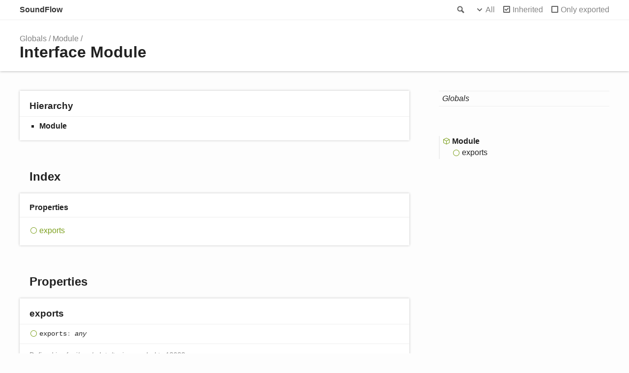

--- FILE ---
content_type: text/html; charset=utf-8
request_url: https://soundflow.org/docs/api/interfaces/module
body_size: 863
content:
<!doctype html>
<html class="default no-js">
<head>
	<meta charset="utf-8">
	<meta http-equiv="X-UA-Compatible" content="IE=edge">
	<title>Module | SoundFlow</title>
	<meta name="description" content="Documentation for SoundFlow">
	<meta name="viewport" content="width=device-width, initial-scale=1">
	<link rel="stylesheet" href="/docs/api/assets/css/main.css">
</head>
<body>
<header>
	<div class="tsd-page-toolbar">
		<div class="container">
			<div class="table-wrap">
				<div class="table-cell" id="tsd-search" data-index="/docs/api/assets/js/search.json" data-base="..">
					<div class="field">
						<label for="tsd-search-field" class="tsd-widget search no-caption">Search</label>
						<input id="tsd-search-field" type="text" />
					</div>
					<ul class="results">
						<li class="state loading">Preparing search index...</li>
						<li class="state failure">The search index is not available</li>
					</ul>
					<a href="../index" class="title">SoundFlow</a>
				</div>
				<div class="table-cell" id="tsd-widgets">
					<div id="tsd-filter">
						<a href="#" class="tsd-widget options no-caption" data-toggle="options">Options</a>
						<div class="tsd-filter-group">
							<div class="tsd-select" id="tsd-filter-visibility">
								<span class="tsd-select-label">All</span>
								<ul class="tsd-select-list">
									<li data-value="public">Public</li>
									<li data-value="protected">Public/Protected</li>
									<li data-value="private" class="selected">All</li>
								</ul>
							</div>
							<input type="checkbox" id="tsd-filter-inherited" checked />
							<label class="tsd-widget" for="tsd-filter-inherited">Inherited</label>
							<input type="checkbox" id="tsd-filter-only-exported" />
							<label class="tsd-widget" for="tsd-filter-only-exported">Only exported</label>
						</div>
					</div>
					<a href="#" class="tsd-widget menu no-caption" data-toggle="menu">Menu</a>
				</div>
			</div>
		</div>
	</div>
	<div class="tsd-page-title">
		<div class="container">
			<ul class="tsd-breadcrumb">
				<li>
					<a href="../globals">Globals</a>
				</li>
				<li>
					<a href="module">Module</a>
				</li>
			</ul>
			<h1>Interface Module</h1>
		</div>
	</div>
</header>
<div class="container container-main">
	<div class="row">
		<div class="col-8 col-content">
			<section class="tsd-panel tsd-hierarchy">
				<h3>Hierarchy</h3>
				<ul class="tsd-hierarchy">
					<li>
						<span class="target">Module</span>
					</li>
				</ul>
			</section>
			<section class="tsd-panel-group tsd-index-group">
				<h2>Index</h2>
				<section class="tsd-panel tsd-index-panel">
					<div class="tsd-index-content">
						<section class="tsd-index-section ">
							<h3>Properties</h3>
							<ul class="tsd-index-list">
								<li class="tsd-kind-property tsd-parent-kind-interface"><a href="module#exports" class="tsd-kind-icon">exports</a></li>
							</ul>
						</section>
					</div>
				</section>
			</section>
			<section class="tsd-panel-group tsd-member-group ">
				<h2>Properties</h2>
				<section class="tsd-panel tsd-member tsd-kind-property tsd-parent-kind-interface">
					<a name="exports" class="tsd-anchor"></a>
					<h3>exports</h3>
					<div class="tsd-signature tsd-kind-icon">exports<span class="tsd-signature-symbol">:</span> <span class="tsd-signature-type">any</span></div>
					<aside class="tsd-sources">
						<ul>
							<li>Defined in sfgui/app/_data/typings-web.d.ts:13088</li>
						</ul>
					</aside>
				</section>
			</section>
		</div>
		<div class="col-4 col-menu menu-sticky-wrap menu-highlight">
			<nav class="tsd-navigation primary">
				<ul>
					<li class="globals  ">
						<a href="../globals"><em>Globals</em></a>
					</li>
				</ul>
			</nav>
			<nav class="tsd-navigation secondary menu-sticky">
				<ul class="before-current">
				</ul>
				<ul class="current">
					<li class="current tsd-kind-interface">
						<a href="module" class="tsd-kind-icon">Module</a>
						<ul>
							<li class=" tsd-kind-property tsd-parent-kind-interface">
								<a href="module#exports" class="tsd-kind-icon">exports</a>
							</li>
						</ul>
					</li>
				</ul>
				<ul class="after-current">
				</ul>
			</nav>
		</div>
	</div>
</div>
<footer class="with-border-bottom">
	<div class="container">
		<h2>Legend</h2>
		<div class="tsd-legend-group">
			<ul class="tsd-legend">
				<li class="tsd-kind-property tsd-parent-kind-interface"><span class="tsd-kind-icon">Property</span></li>
				<li class="tsd-kind-method tsd-parent-kind-interface"><span class="tsd-kind-icon">Method</span></li>
			</ul>
		</div>
	</div>
</footer>
<div class="container tsd-generator">
	<p>Generated using <a href="https://typedoc.org/" target="_blank">TypeDoc</a></p>
</div>
<div class="overlay"></div>
<script src="/docs/api/assets/js/main.js"></script>
</body>
</html>

--- FILE ---
content_type: text/javascript; charset=utf-8
request_url: https://soundflow.org/docs/api/assets/js/main.js
body_size: 11498
content:
!function(){var e=function(t){var r=new e.Builder;return r.pipeline.add(e.trimmer,e.stopWordFilter,e.stemmer),r.searchPipeline.add(e.stemmer),t.call(r,r),r.build()};e.version="2.3.7",e.utils={},e.utils.warn=function(e){return function(t){e.console&&console.warn&&console.warn(t)}}(this),e.utils.asString=function(e){return null==e?"":e.toString()},e.utils.clone=function(e){if(null==e)return e;for(var t=Object.create(null),r=Object.keys(e),i=0;i<r.length;i++){var n=r[i],s=e[n];if(Array.isArray(s))t[n]=s.slice();else{if("string"!=typeof s&&"number"!=typeof s&&"boolean"!=typeof s)throw new TypeError("clone is not deep and does not support nested objects");t[n]=s}}return t},e.FieldRef=function(e,t,r){this.docRef=e,this.fieldName=t,this._stringValue=r},e.FieldRef.joiner="/",e.FieldRef.fromString=function(t){var r=t.indexOf(e.FieldRef.joiner);if(-1===r)throw"malformed field ref string";var i=t.slice(0,r),n=t.slice(r+1);return new e.FieldRef(n,i,t)},e.FieldRef.prototype.toString=function(){return null==this._stringValue&&(this._stringValue=this.fieldName+e.FieldRef.joiner+this.docRef),this._stringValue},e.Set=function(e){if(this.elements=Object.create(null),e){this.length=e.length;for(var t=0;t<this.length;t++)this.elements[e[t]]=!0}else this.length=0},e.Set.complete={intersect:function(e){return e},union:function(e){return e},contains:function(){return!0}},e.Set.empty={intersect:function(){return this},union:function(e){return e},contains:function(){return!1}},e.Set.prototype.contains=function(e){return!!this.elements[e]},e.Set.prototype.intersect=function(t){var r,i,n,s=[];if(t===e.Set.complete)return this;if(t===e.Set.empty)return t;i=this.length<t.length?(r=this,t):(r=t,this),n=Object.keys(r.elements);for(var o=0;o<n.length;o++){var a=n[o];a in i.elements&&s.push(a)}return new e.Set(s)},e.Set.prototype.union=function(t){return t===e.Set.complete?e.Set.complete:t===e.Set.empty?this:new e.Set(Object.keys(this.elements).concat(Object.keys(t.elements)))},e.idf=function(e,t){var r=0;for(var i in e)"_index"!=i&&(r+=Object.keys(e[i]).length);var n=(t-r+.5)/(r+.5);return Math.log(1+Math.abs(n))},e.Token=function(e,t){this.str=e||"",this.metadata=t||{}},e.Token.prototype.toString=function(){return this.str},e.Token.prototype.update=function(e){return this.str=e(this.str,this.metadata),this},e.Token.prototype.clone=function(t){return t=t||function(e){return e},new e.Token(t(this.str,this.metadata),this.metadata)},e.tokenizer=function(t,r){if(null==t||null==t)return[];if(Array.isArray(t))return t.map(function(t){return new e.Token(e.utils.asString(t).toLowerCase(),e.utils.clone(r))});for(var i=t.toString().toLowerCase(),n=i.length,s=[],o=0,a=0;o<=n;o++){var l=o-a;if(i.charAt(o).match(e.tokenizer.separator)||o==n){if(0<l){var c=e.utils.clone(r)||{};c.position=[a,l],c.index=s.length,s.push(new e.Token(i.slice(a,o),c))}a=o+1}}return s},e.tokenizer.separator=/[\s\-]+/,e.Pipeline=function(){this._stack=[]},e.Pipeline.registeredFunctions=Object.create(null),e.Pipeline.registerFunction=function(t,r){r in this.registeredFunctions&&e.utils.warn("Overwriting existing registered function: "+r),t.label=r,e.Pipeline.registeredFunctions[t.label]=t},e.Pipeline.warnIfFunctionNotRegistered=function(t){t.label&&t.label in this.registeredFunctions||e.utils.warn("Function is not registered with pipeline. This may cause problems when serialising the index.\n",t)},e.Pipeline.load=function(t){var r=new e.Pipeline;return t.forEach(function(t){var i=e.Pipeline.registeredFunctions[t];if(!i)throw new Error("Cannot load unregistered function: "+t);r.add(i)}),r},e.Pipeline.prototype.add=function(){Array.prototype.slice.call(arguments).forEach(function(t){e.Pipeline.warnIfFunctionNotRegistered(t),this._stack.push(t)},this)},e.Pipeline.prototype.after=function(t,r){e.Pipeline.warnIfFunctionNotRegistered(r);var i=this._stack.indexOf(t);if(-1==i)throw new Error("Cannot find existingFn");i+=1,this._stack.splice(i,0,r)},e.Pipeline.prototype.before=function(t,r){e.Pipeline.warnIfFunctionNotRegistered(r);var i=this._stack.indexOf(t);if(-1==i)throw new Error("Cannot find existingFn");this._stack.splice(i,0,r)},e.Pipeline.prototype.remove=function(e){var t=this._stack.indexOf(e);-1!=t&&this._stack.splice(t,1)},e.Pipeline.prototype.run=function(e){for(var t=this._stack.length,r=0;r<t;r++){for(var i=this._stack[r],n=[],s=0;s<e.length;s++){var o=i(e[s],s,e);if(null!=o&&""!==o)if(Array.isArray(o))for(var a=0;a<o.length;a++)n.push(o[a]);else n.push(o)}e=n}return e},e.Pipeline.prototype.runString=function(t,r){var i=new e.Token(t,r);return this.run([i]).map(function(e){return e.toString()})},e.Pipeline.prototype.reset=function(){this._stack=[]},e.Pipeline.prototype.toJSON=function(){return this._stack.map(function(t){return e.Pipeline.warnIfFunctionNotRegistered(t),t.label})},e.Vector=function(e){this._magnitude=0,this.elements=e||[]},e.Vector.prototype.positionForIndex=function(e){if(0==this.elements.length)return 0;for(var t=0,r=this.elements.length/2,i=r-t,n=Math.floor(i/2),s=this.elements[2*n];1<i&&(s<e&&(t=n),e<s&&(r=n),s!=e);)i=r-t,n=t+Math.floor(i/2),s=this.elements[2*n];return s==e?2*n:e<s?2*n:s<e?2*(n+1):void 0},e.Vector.prototype.insert=function(e,t){this.upsert(e,t,function(){throw"duplicate index"})},e.Vector.prototype.upsert=function(e,t,r){this._magnitude=0;var i=this.positionForIndex(e);this.elements[i]==e?this.elements[i+1]=r(this.elements[i+1],t):this.elements.splice(i,0,e,t)},e.Vector.prototype.magnitude=function(){if(this._magnitude)return this._magnitude;for(var e=0,t=this.elements.length,r=1;r<t;r+=2){var i=this.elements[r];e+=i*i}return this._magnitude=Math.sqrt(e)},e.Vector.prototype.dot=function(e){for(var t=0,r=this.elements,i=e.elements,n=r.length,s=i.length,o=0,a=0,u=0,l=0;u<n&&l<s;)(o=r[u])<(a=i[l])?u+=2:a<o?l+=2:o==a&&(t+=r[u+1]*i[l+1],u+=2,l+=2);return t},e.Vector.prototype.similarity=function(e){return this.dot(e)/this.magnitude()||0},e.Vector.prototype.toArray=function(){for(var e=new Array(this.elements.length/2),t=1,r=0;t<this.elements.length;t+=2,r++)e[r]=this.elements[t];return e},e.Vector.prototype.toJSON=function(){return this.elements},e.stemmer=function(){var e={ational:"ate",tional:"tion",enci:"ence",anci:"ance",izer:"ize",bli:"ble",alli:"al",entli:"ent",eli:"e",ousli:"ous",ization:"ize",ation:"ate",ator:"ate",alism:"al",iveness:"ive",fulness:"ful",ousness:"ous",aliti:"al",iviti:"ive",biliti:"ble",logi:"log"},t={icate:"ic",ative:"",alize:"al",iciti:"ic",ical:"ic",ful:"",ness:""},i="[aeiouy]",n="[^aeiou][^aeiouy]*",c=new RegExp("^([^aeiou][^aeiouy]*)?[aeiouy][aeiou]*[^aeiou][^aeiouy]*"),h=new RegExp("^([^aeiou][^aeiouy]*)?[aeiouy][aeiou]*[^aeiou][^aeiouy]*[aeiouy][aeiou]*[^aeiou][^aeiouy]*"),d=new RegExp("^([^aeiou][^aeiouy]*)?[aeiouy][aeiou]*[^aeiou][^aeiouy]*([aeiouy][aeiou]*)?$"),f=new RegExp("^([^aeiou][^aeiouy]*)?[aeiouy]"),p=/^(.+?)(ss|i)es$/,y=/^(.+?)([^s])s$/,m=/^(.+?)eed$/,v=/^(.+?)(ed|ing)$/,g=/.$/,x=/(at|bl|iz)$/,w=new RegExp("([^aeiouylsz])\\1$"),Q=new RegExp("^"+n+i+"[^aeiouwxy]$"),k=/^(.+?[^aeiou])y$/,S=/^(.+?)(ational|tional|enci|anci|izer|bli|alli|entli|eli|ousli|ization|ation|ator|alism|iveness|fulness|ousness|aliti|iviti|biliti|logi)$/,E=/^(.+?)(icate|ative|alize|iciti|ical|ful|ness)$/,L=/^(.+?)(al|ance|ence|er|ic|able|ible|ant|ement|ment|ent|ou|ism|ate|iti|ous|ive|ize)$/,b=/^(.+?)(s|t)(ion)$/,P=/^(.+?)e$/,T=/ll$/,O=new RegExp("^"+n+i+"[^aeiouwxy]$"),I=function(r){var i,n,s,o,a,u,l;if(r.length<3)return r;if("y"==(s=r.substr(0,1))&&(r=s.toUpperCase()+r.substr(1)),a=y,(o=p).test(r)?r=r.replace(o,"$1$2"):a.test(r)&&(r=r.replace(a,"$1$2")),a=v,(o=m).test(r)){var I=o.exec(r);(o=c).test(I[1])&&(o=g,r=r.replace(o,""))}else if(a.test(r)){i=(I=a.exec(r))[1],(a=f).test(i)&&(u=w,l=Q,(a=x).test(r=i)?r+="e":u.test(r)?(o=g,r=r.replace(o,"")):l.test(r)&&(r+="e"))}(o=k).test(r)&&(r=(i=(I=o.exec(r))[1])+"i");(o=S).test(r)&&(i=(I=o.exec(r))[1],n=I[2],(o=c).test(i)&&(r=i+e[n]));(o=E).test(r)&&(i=(I=o.exec(r))[1],n=I[2],(o=c).test(i)&&(r=i+t[n]));if(a=b,(o=L).test(r))i=(I=o.exec(r))[1],(o=h).test(i)&&(r=i);else if(a.test(r)){i=(I=a.exec(r))[1]+I[2],(a=h).test(i)&&(r=i)}(o=P).test(r)&&(i=(I=o.exec(r))[1],a=d,u=O,((o=h).test(i)||a.test(i)&&!u.test(i))&&(r=i));return a=h,(o=T).test(r)&&a.test(r)&&(o=g,r=r.replace(o,"")),"y"==s&&(r=s.toLowerCase()+r.substr(1)),r};return function(e){return e.update(I)}}(),e.Pipeline.registerFunction(e.stemmer,"stemmer"),e.generateStopWordFilter=function(e){var t=e.reduce(function(e,t){return e[t]=t,e},{});return function(e){if(e&&t[e.toString()]!==e.toString())return e}},e.stopWordFilter=e.generateStopWordFilter(["a","able","about","across","after","all","almost","also","am","among","an","and","any","are","as","at","be","because","been","but","by","can","cannot","could","dear","did","do","does","either","else","ever","every","for","from","get","got","had","has","have","he","her","hers","him","his","how","however","i","if","in","into","is","it","its","just","least","let","like","likely","may","me","might","most","must","my","neither","no","nor","not","of","off","often","on","only","or","other","our","own","rather","said","say","says","she","should","since","so","some","than","that","the","their","them","then","there","these","they","this","tis","to","too","twas","us","wants","was","we","were","what","when","where","which","while","who","whom","why","will","with","would","yet","you","your"]),e.Pipeline.registerFunction(e.stopWordFilter,"stopWordFilter"),e.trimmer=function(e){return e.update(function(e){return e.replace(/^\W+/,"").replace(/\W+$/,"")})},e.Pipeline.registerFunction(e.trimmer,"trimmer"),e.TokenSet=function(){this.final=!1,this.edges={},this.id=e.TokenSet._nextId,e.TokenSet._nextId+=1},e.TokenSet._nextId=1,e.TokenSet.fromArray=function(t){for(var r=new e.TokenSet.Builder,i=0,n=t.length;i<n;i++)r.insert(t[i]);return r.finish(),r.root},e.TokenSet.fromClause=function(t){return"editDistance"in t?e.TokenSet.fromFuzzyString(t.term,t.editDistance):e.TokenSet.fromString(t.term)},e.TokenSet.fromFuzzyString=function(t,r){for(var i=new e.TokenSet,n=[{node:i,editsRemaining:r,str:t}];n.length;){var s=n.pop();if(0<s.str.length){var o,a=s.str.charAt(0);a in s.node.edges?o=s.node.edges[a]:(o=new e.TokenSet,s.node.edges[a]=o),1==s.str.length&&(o.final=!0),n.push({node:o,editsRemaining:s.editsRemaining,str:s.str.slice(1)})}if(0!=s.editsRemaining){if("*"in s.node.edges)var u=s.node.edges["*"];else{u=new e.TokenSet;s.node.edges["*"]=u}if(0==s.str.length&&(u.final=!0),n.push({node:u,editsRemaining:s.editsRemaining-1,str:s.str}),1<s.str.length&&n.push({node:s.node,editsRemaining:s.editsRemaining-1,str:s.str.slice(1)}),1==s.str.length&&(s.node.final=!0),1<=s.str.length){if("*"in s.node.edges)var l=s.node.edges["*"];else{l=new e.TokenSet;s.node.edges["*"]=l}1==s.str.length&&(l.final=!0),n.push({node:l,editsRemaining:s.editsRemaining-1,str:s.str.slice(1)})}if(1<s.str.length){var c,h=s.str.charAt(0),d=s.str.charAt(1);d in s.node.edges?c=s.node.edges[d]:(c=new e.TokenSet,s.node.edges[d]=c),1==s.str.length&&(c.final=!0),n.push({node:c,editsRemaining:s.editsRemaining-1,str:h+s.str.slice(2)})}}}return i},e.TokenSet.fromString=function(t){for(var r=new e.TokenSet,i=r,n=0,s=t.length;n<s;n++){var o=t[n],a=n==s-1;if("*"==o)(r.edges[o]=r).final=a;else{var u=new e.TokenSet;u.final=a,r.edges[o]=u,r=u}}return i},e.TokenSet.prototype.toArray=function(){for(var e=[],t=[{prefix:"",node:this}];t.length;){var r=t.pop(),i=Object.keys(r.node.edges),n=i.length;r.node.final&&(r.prefix.charAt(0),e.push(r.prefix));for(var s=0;s<n;s++){var o=i[s];t.push({prefix:r.prefix.concat(o),node:r.node.edges[o]})}}return e},e.TokenSet.prototype.toString=function(){if(this._str)return this._str;for(var e=this.final?"1":"0",t=Object.keys(this.edges).sort(),r=t.length,i=0;i<r;i++){var n=t[i];e=e+n+this.edges[n].id}return e},e.TokenSet.prototype.intersect=function(t){for(var r=new e.TokenSet,i=void 0,n=[{qNode:t,output:r,node:this}];n.length;){i=n.pop();for(var s=Object.keys(i.qNode.edges),o=s.length,a=Object.keys(i.node.edges),u=a.length,l=0;l<o;l++)for(var c=s[l],h=0;h<u;h++){var d=a[h];if(d==c||"*"==c){var f=i.node.edges[d],p=i.qNode.edges[c],y=f.final&&p.final,m=void 0;d in i.output.edges?(m=i.output.edges[d]).final=m.final||y:((m=new e.TokenSet).final=y,i.output.edges[d]=m),n.push({qNode:p,output:m,node:f})}}}return r},e.TokenSet.Builder=function(){this.previousWord="",this.root=new e.TokenSet,this.uncheckedNodes=[],this.minimizedNodes={}},e.TokenSet.Builder.prototype.insert=function(t){var r,i=0;if(t<this.previousWord)throw new Error("Out of order word insertion");for(var n=0;n<t.length&&n<this.previousWord.length&&t[n]==this.previousWord[n];n++)i++;this.minimize(i),r=0==this.uncheckedNodes.length?this.root:this.uncheckedNodes[this.uncheckedNodes.length-1].child;for(n=i;n<t.length;n++){var s=new e.TokenSet,o=t[n];r.edges[o]=s,this.uncheckedNodes.push({parent:r,char:o,child:s}),r=s}r.final=!0,this.previousWord=t},e.TokenSet.Builder.prototype.finish=function(){this.minimize(0)},e.TokenSet.Builder.prototype.minimize=function(e){for(var t=this.uncheckedNodes.length-1;e<=t;t--){var r=this.uncheckedNodes[t],i=r.child.toString();i in this.minimizedNodes?r.parent.edges[r.char]=this.minimizedNodes[i]:(r.child._str=i,this.minimizedNodes[i]=r.child),this.uncheckedNodes.pop()}},e.Index=function(e){this.invertedIndex=e.invertedIndex,this.fieldVectors=e.fieldVectors,this.tokenSet=e.tokenSet,this.fields=e.fields,this.pipeline=e.pipeline},e.Index.prototype.search=function(t){return this.query(function(r){new e.QueryParser(t,r).parse()})},e.Index.prototype.query=function(t){for(var r=new e.Query(this.fields),i=Object.create(null),n=Object.create(null),s=Object.create(null),o=Object.create(null),a=Object.create(null),u=0;u<this.fields.length;u++)n[this.fields[u]]=new e.Vector;t.call(r,r);for(u=0;u<r.clauses.length;u++){var c,l=r.clauses[u],h=e.Set.complete;c=l.usePipeline?this.pipeline.runString(l.term,{fields:l.fields}):[l.term];for(var d=0;d<c.length;d++){var f=c[d];l.term=f;var p=e.TokenSet.fromClause(l),y=this.tokenSet.intersect(p).toArray();if(0===y.length&&l.presence===e.Query.presence.REQUIRED){for(var m=0;m<l.fields.length;m++){o[v=l.fields[m]]=e.Set.empty}break}for(var g=0;g<y.length;g++){var x=y[g],w=this.invertedIndex[x],Q=w._index;for(m=0;m<l.fields.length;m++){var k=w[v=l.fields[m]],S=Object.keys(k),E=x+"/"+v,L=new e.Set(S);if(l.presence==e.Query.presence.REQUIRED&&(h=h.union(L),void 0===o[v]&&(o[v]=e.Set.complete)),l.presence!=e.Query.presence.PROHIBITED){if(n[v].upsert(Q,l.boost,function(e,t){return e+t}),!s[E]){for(var b=0;b<S.length;b++){var P,T=S[b],O=new e.FieldRef(T,v),I=k[T];void 0===(P=i[O])?i[O]=new e.MatchData(x,v,I):P.add(x,v,I)}s[E]=!0}}else void 0===a[v]&&(a[v]=e.Set.empty),a[v]=a[v].union(L)}}}if(l.presence===e.Query.presence.REQUIRED)for(m=0;m<l.fields.length;m++){o[v=l.fields[m]]=o[v].intersect(h)}}var R=e.Set.complete,F=e.Set.empty;for(u=0;u<this.fields.length;u++){var v;o[v=this.fields[u]]&&(R=R.intersect(o[v])),a[v]&&(F=F.union(a[v]))}var C=Object.keys(i),N=[],_=Object.create(null);if(r.isNegated()){C=Object.keys(this.fieldVectors);for(u=0;u<C.length;u++){O=C[u];var j=e.FieldRef.fromString(O);i[O]=new e.MatchData}}for(u=0;u<C.length;u++){var D=(j=e.FieldRef.fromString(C[u])).docRef;if(R.contains(D)&&!F.contains(D)){var A,B=this.fieldVectors[j],V=n[j.fieldName].similarity(B);if(void 0!==(A=_[D]))A.score+=V,A.matchData.combine(i[j]);else{var z={ref:D,score:V,matchData:i[j]};_[D]=z,N.push(z)}}}return N.sort(function(e,t){return t.score-e.score})},e.Index.prototype.toJSON=function(){var t=Object.keys(this.invertedIndex).sort().map(function(e){return[e,this.invertedIndex[e]]},this),r=Object.keys(this.fieldVectors).map(function(e){return[e,this.fieldVectors[e].toJSON()]},this);return{version:e.version,fields:this.fields,fieldVectors:r,invertedIndex:t,pipeline:this.pipeline.toJSON()}},e.Index.load=function(t){var r={},i={},n=t.fieldVectors,s=Object.create(null),o=t.invertedIndex,a=new e.TokenSet.Builder,u=e.Pipeline.load(t.pipeline);t.version!=e.version&&e.utils.warn("Version mismatch when loading serialised index. Current version of lunr '"+e.version+"' does not match serialized index '"+t.version+"'");for(var l=0;l<n.length;l++){var h=(c=n[l])[0],d=c[1];i[h]=new e.Vector(d)}for(l=0;l<o.length;l++){var c,f=(c=o[l])[0],p=c[1];a.insert(f),s[f]=p}return a.finish(),r.fields=t.fields,r.fieldVectors=i,r.invertedIndex=s,r.tokenSet=a.root,r.pipeline=u,new e.Index(r)},e.Builder=function(){this._ref="id",this._fields=Object.create(null),this._documents=Object.create(null),this.invertedIndex=Object.create(null),this.fieldTermFrequencies={},this.fieldLengths={},this.tokenizer=e.tokenizer,this.pipeline=new e.Pipeline,this.searchPipeline=new e.Pipeline,this.documentCount=0,this._b=.75,this._k1=1.2,this.termIndex=0,this.metadataWhitelist=[]},e.Builder.prototype.ref=function(e){this._ref=e},e.Builder.prototype.field=function(e,t){if(/\//.test(e))throw new RangeError("Field '"+e+"' contains illegal character '/'");this._fields[e]=t||{}},e.Builder.prototype.b=function(e){this._b=e<0?0:1<e?1:e},e.Builder.prototype.k1=function(e){this._k1=e},e.Builder.prototype.add=function(t,r){var i=t[this._ref],n=Object.keys(this._fields);this._documents[i]=r||{},this.documentCount+=1;for(var s=0;s<n.length;s++){var o=n[s],a=this._fields[o].extractor,u=a?a(t):t[o],l=this.tokenizer(u,{fields:[o]}),c=this.pipeline.run(l),h=new e.FieldRef(i,o),d=Object.create(null);this.fieldTermFrequencies[h]=d,this.fieldLengths[h]=0,this.fieldLengths[h]+=c.length;for(var f=0;f<c.length;f++){var p=c[f];if(null==d[p]&&(d[p]=0),d[p]+=1,null==this.invertedIndex[p]){var y=Object.create(null);y._index=this.termIndex,this.termIndex+=1;for(var m=0;m<n.length;m++)y[n[m]]=Object.create(null);this.invertedIndex[p]=y}null==this.invertedIndex[p][o][i]&&(this.invertedIndex[p][o][i]=Object.create(null));for(var v=0;v<this.metadataWhitelist.length;v++){var g=this.metadataWhitelist[v],x=p.metadata[g];null==this.invertedIndex[p][o][i][g]&&(this.invertedIndex[p][o][i][g]=[]),this.invertedIndex[p][o][i][g].push(x)}}}},e.Builder.prototype.calculateAverageFieldLengths=function(){for(var t=Object.keys(this.fieldLengths),r=t.length,i={},n={},s=0;s<r;s++){var o=e.FieldRef.fromString(t[s]),a=o.fieldName;n[a]||(n[a]=0),n[a]+=1,i[a]||(i[a]=0),i[a]+=this.fieldLengths[o]}var u=Object.keys(this._fields);for(s=0;s<u.length;s++){var l=u[s];i[l]=i[l]/n[l]}this.averageFieldLength=i},e.Builder.prototype.createFieldVectors=function(){for(var t={},r=Object.keys(this.fieldTermFrequencies),i=r.length,n=Object.create(null),s=0;s<i;s++){for(var o=e.FieldRef.fromString(r[s]),a=o.fieldName,u=this.fieldLengths[o],l=new e.Vector,c=this.fieldTermFrequencies[o],h=Object.keys(c),d=h.length,f=this._fields[a].boost||1,p=this._documents[o.docRef].boost||1,y=0;y<d;y++){var m,v,g,x=h[y],w=c[x],Q=this.invertedIndex[x]._index;void 0===n[x]?(m=e.idf(this.invertedIndex[x],this.documentCount),n[x]=m):m=n[x],v=m*((this._k1+1)*w)/(this._k1*(1-this._b+this._b*(u/this.averageFieldLength[a]))+w),v*=f,v*=p,g=Math.round(1e3*v)/1e3,l.insert(Q,g)}t[o]=l}this.fieldVectors=t},e.Builder.prototype.createTokenSet=function(){this.tokenSet=e.TokenSet.fromArray(Object.keys(this.invertedIndex).sort())},e.Builder.prototype.build=function(){return this.calculateAverageFieldLengths(),this.createFieldVectors(),this.createTokenSet(),new e.Index({invertedIndex:this.invertedIndex,fieldVectors:this.fieldVectors,tokenSet:this.tokenSet,fields:Object.keys(this._fields),pipeline:this.searchPipeline})},e.Builder.prototype.use=function(e){var t=Array.prototype.slice.call(arguments,1);t.unshift(this),e.apply(this,t)},e.MatchData=function(e,t,r){for(var i=Object.create(null),n=Object.keys(r||{}),s=0;s<n.length;s++){var o=n[s];i[o]=r[o].slice()}this.metadata=Object.create(null),void 0!==e&&(this.metadata[e]=Object.create(null),this.metadata[e][t]=i)},e.MatchData.prototype.combine=function(e){for(var t=Object.keys(e.metadata),r=0;r<t.length;r++){var i=t[r],n=Object.keys(e.metadata[i]);null==this.metadata[i]&&(this.metadata[i]=Object.create(null));for(var s=0;s<n.length;s++){var o=n[s],a=Object.keys(e.metadata[i][o]);null==this.metadata[i][o]&&(this.metadata[i][o]=Object.create(null));for(var u=0;u<a.length;u++){var l=a[u];null==this.metadata[i][o][l]?this.metadata[i][o][l]=e.metadata[i][o][l]:this.metadata[i][o][l]=this.metadata[i][o][l].concat(e.metadata[i][o][l])}}}},e.MatchData.prototype.add=function(e,t,r){if(!(e in this.metadata))return this.metadata[e]=Object.create(null),void(this.metadata[e][t]=r);if(t in this.metadata[e])for(var i=Object.keys(r),n=0;n<i.length;n++){var s=i[n];s in this.metadata[e][t]?this.metadata[e][t][s]=this.metadata[e][t][s].concat(r[s]):this.metadata[e][t][s]=r[s]}else this.metadata[e][t]=r},e.Query=function(e){this.clauses=[],this.allFields=e},e.Query.wildcard=new String("*"),e.Query.wildcard.NONE=0,e.Query.wildcard.LEADING=1,e.Query.wildcard.TRAILING=2,e.Query.presence={OPTIONAL:1,REQUIRED:2,PROHIBITED:3},e.Query.prototype.clause=function(t){return"fields"in t||(t.fields=this.allFields),"boost"in t||(t.boost=1),"usePipeline"in t||(t.usePipeline=!0),"wildcard"in t||(t.wildcard=e.Query.wildcard.NONE),t.wildcard&e.Query.wildcard.LEADING&&t.term.charAt(0)!=e.Query.wildcard&&(t.term="*"+t.term),t.wildcard&e.Query.wildcard.TRAILING&&t.term.slice(-1)!=e.Query.wildcard&&(t.term=t.term+"*"),"presence"in t||(t.presence=e.Query.presence.OPTIONAL),this.clauses.push(t),this},e.Query.prototype.isNegated=function(){for(var t=0;t<this.clauses.length;t++)if(this.clauses[t].presence!=e.Query.presence.PROHIBITED)return!1;return!0},e.Query.prototype.term=function(t,r){if(Array.isArray(t))return t.forEach(function(t){this.term(t,e.utils.clone(r))},this),this;var i=r||{};return i.term=t.toString(),this.clause(i),this},e.QueryParseError=function(e,t,r){this.name="QueryParseError",this.message=e,this.start=t,this.end=r},e.QueryParseError.prototype=new Error,e.QueryLexer=function(e){this.lexemes=[],this.str=e,this.length=e.length,this.pos=0,this.start=0,this.escapeCharPositions=[]},e.QueryLexer.prototype.run=function(){for(var t=e.QueryLexer.lexText;t;)t=t(this)},e.QueryLexer.prototype.sliceString=function(){for(var e=[],t=this.start,r=this.pos,i=0;i<this.escapeCharPositions.length;i++)r=this.escapeCharPositions[i],e.push(this.str.slice(t,r)),t=r+1;return e.push(this.str.slice(t,this.pos)),this.escapeCharPositions.length=0,e.join("")},e.QueryLexer.prototype.emit=function(e){this.lexemes.push({type:e,str:this.sliceString(),start:this.start,end:this.pos}),this.start=this.pos},e.QueryLexer.prototype.escapeCharacter=function(){this.escapeCharPositions.push(this.pos-1),this.pos+=1},e.QueryLexer.prototype.next=function(){if(this.pos>=this.length)return e.QueryLexer.EOS;var t=this.str.charAt(this.pos);return this.pos+=1,t},e.QueryLexer.prototype.width=function(){return this.pos-this.start},e.QueryLexer.prototype.ignore=function(){this.start==this.pos&&(this.pos+=1),this.start=this.pos},e.QueryLexer.prototype.backup=function(){this.pos-=1},e.QueryLexer.prototype.acceptDigitRun=function(){for(var t,r;47<(r=(t=this.next()).charCodeAt(0))&&r<58;);t!=e.QueryLexer.EOS&&this.backup()},e.QueryLexer.prototype.more=function(){return this.pos<this.length},e.QueryLexer.EOS="EOS",e.QueryLexer.FIELD="FIELD",e.QueryLexer.TERM="TERM",e.QueryLexer.EDIT_DISTANCE="EDIT_DISTANCE",e.QueryLexer.BOOST="BOOST",e.QueryLexer.PRESENCE="PRESENCE",e.QueryLexer.lexField=function(t){return t.backup(),t.emit(e.QueryLexer.FIELD),t.ignore(),e.QueryLexer.lexText},e.QueryLexer.lexTerm=function(t){if(1<t.width()&&(t.backup(),t.emit(e.QueryLexer.TERM)),t.ignore(),t.more())return e.QueryLexer.lexText},e.QueryLexer.lexEditDistance=function(t){return t.ignore(),t.acceptDigitRun(),t.emit(e.QueryLexer.EDIT_DISTANCE),e.QueryLexer.lexText},e.QueryLexer.lexBoost=function(t){return t.ignore(),t.acceptDigitRun(),t.emit(e.QueryLexer.BOOST),e.QueryLexer.lexText},e.QueryLexer.lexEOS=function(t){0<t.width()&&t.emit(e.QueryLexer.TERM)},e.QueryLexer.termSeparator=e.tokenizer.separator,e.QueryLexer.lexText=function(t){for(;;){var r=t.next();if(r==e.QueryLexer.EOS)return e.QueryLexer.lexEOS;if(92!=r.charCodeAt(0)){if(":"==r)return e.QueryLexer.lexField;if("~"==r)return t.backup(),0<t.width()&&t.emit(e.QueryLexer.TERM),e.QueryLexer.lexEditDistance;if("^"==r)return t.backup(),0<t.width()&&t.emit(e.QueryLexer.TERM),e.QueryLexer.lexBoost;if("+"==r&&1===t.width())return t.emit(e.QueryLexer.PRESENCE),e.QueryLexer.lexText;if("-"==r&&1===t.width())return t.emit(e.QueryLexer.PRESENCE),e.QueryLexer.lexText;if(r.match(e.QueryLexer.termSeparator))return e.QueryLexer.lexTerm}else t.escapeCharacter()}},e.QueryParser=function(t,r){this.lexer=new e.QueryLexer(t),this.query=r,this.currentClause={},this.lexemeIdx=0},e.QueryParser.prototype.parse=function(){this.lexer.run(),this.lexemes=this.lexer.lexemes;for(var t=e.QueryParser.parseClause;t;)t=t(this);return this.query},e.QueryParser.prototype.peekLexeme=function(){return this.lexemes[this.lexemeIdx]},e.QueryParser.prototype.consumeLexeme=function(){var e=this.peekLexeme();return this.lexemeIdx+=1,e},e.QueryParser.prototype.nextClause=function(){var e=this.currentClause;this.query.clause(e),this.currentClause={}},e.QueryParser.parseClause=function(t){var r=t.peekLexeme();if(null!=r)switch(r.type){case e.QueryLexer.PRESENCE:return e.QueryParser.parsePresence;case e.QueryLexer.FIELD:return e.QueryParser.parseField;case e.QueryLexer.TERM:return e.QueryParser.parseTerm;default:var i="expected either a field or a term, found "+r.type;throw 1<=r.str.length&&(i+=" with value '"+r.str+"'"),new e.QueryParseError(i,r.start,r.end)}},e.QueryParser.parsePresence=function(t){var r=t.consumeLexeme();if(null!=r){switch(r.str){case"-":t.currentClause.presence=e.Query.presence.PROHIBITED;break;case"+":t.currentClause.presence=e.Query.presence.REQUIRED;break;default:var i="unrecognised presence operator'"+r.str+"'";throw new e.QueryParseError(i,r.start,r.end)}var n=t.peekLexeme();if(null==n){i="expecting term or field, found nothing";throw new e.QueryParseError(i,r.start,r.end)}switch(n.type){case e.QueryLexer.FIELD:return e.QueryParser.parseField;case e.QueryLexer.TERM:return e.QueryParser.parseTerm;default:i="expecting term or field, found '"+n.type+"'";throw new e.QueryParseError(i,n.start,n.end)}}},e.QueryParser.parseField=function(t){var r=t.consumeLexeme();if(null!=r){if(-1==t.query.allFields.indexOf(r.str)){var i=t.query.allFields.map(function(e){return"'"+e+"'"}).join(", "),n="unrecognised field '"+r.str+"', possible fields: "+i;throw new e.QueryParseError(n,r.start,r.end)}t.currentClause.fields=[r.str];var s=t.peekLexeme();if(null==s){n="expecting term, found nothing";throw new e.QueryParseError(n,r.start,r.end)}switch(s.type){case e.QueryLexer.TERM:return e.QueryParser.parseTerm;default:n="expecting term, found '"+s.type+"'";throw new e.QueryParseError(n,s.start,s.end)}}},e.QueryParser.parseTerm=function(t){var r=t.consumeLexeme();if(null!=r){t.currentClause.term=r.str.toLowerCase(),-1!=r.str.indexOf("*")&&(t.currentClause.usePipeline=!1);var i=t.peekLexeme();if(null==i)return void t.nextClause();switch(i.type){case e.QueryLexer.TERM:return t.nextClause(),e.QueryParser.parseTerm;case e.QueryLexer.FIELD:return t.nextClause(),e.QueryParser.parseField;case e.QueryLexer.EDIT_DISTANCE:return e.QueryParser.parseEditDistance;case e.QueryLexer.BOOST:return e.QueryParser.parseBoost;case e.QueryLexer.PRESENCE:return t.nextClause(),e.QueryParser.parsePresence;default:var n="Unexpected lexeme type '"+i.type+"'";throw new e.QueryParseError(n,i.start,i.end)}}},e.QueryParser.parseEditDistance=function(t){var r=t.consumeLexeme();if(null!=r){var i=parseInt(r.str,10);if(isNaN(i)){var n="edit distance must be numeric";throw new e.QueryParseError(n,r.start,r.end)}t.currentClause.editDistance=i;var s=t.peekLexeme();if(null==s)return void t.nextClause();switch(s.type){case e.QueryLexer.TERM:return t.nextClause(),e.QueryParser.parseTerm;case e.QueryLexer.FIELD:return t.nextClause(),e.QueryParser.parseField;case e.QueryLexer.EDIT_DISTANCE:return e.QueryParser.parseEditDistance;case e.QueryLexer.BOOST:return e.QueryParser.parseBoost;case e.QueryLexer.PRESENCE:return t.nextClause(),e.QueryParser.parsePresence;default:n="Unexpected lexeme type '"+s.type+"'";throw new e.QueryParseError(n,s.start,s.end)}}},e.QueryParser.parseBoost=function(t){var r=t.consumeLexeme();if(null!=r){var i=parseInt(r.str,10);if(isNaN(i)){var n="boost must be numeric";throw new e.QueryParseError(n,r.start,r.end)}t.currentClause.boost=i;var s=t.peekLexeme();if(null==s)return void t.nextClause();switch(s.type){case e.QueryLexer.TERM:return t.nextClause(),e.QueryParser.parseTerm;case e.QueryLexer.FIELD:return t.nextClause(),e.QueryParser.parseField;case e.QueryLexer.EDIT_DISTANCE:return e.QueryParser.parseEditDistance;case e.QueryLexer.BOOST:return e.QueryParser.parseBoost;case e.QueryLexer.PRESENCE:return t.nextClause(),e.QueryParser.parsePresence;default:n="Unexpected lexeme type '"+s.type+"'";throw new e.QueryParseError(n,s.start,s.end)}}},function(e,t){"function"==typeof define&&define.amd?define(t):"object"==typeof exports?module.exports=t():e.lunr=t()}(this,function(){return e})}();var typedoc,__extends=this&&this.__extends||function(){var extendStatics=function(d,b){return(extendStatics=Object.setPrototypeOf||{__proto__:[]}instanceof Array&&function(d,b){d.__proto__=b}||function(d,b){for(var p in b)b.hasOwnProperty(p)&&(d[p]=b[p])})(d,b)};return function(d,b){function __(){this.constructor=d}extendStatics(d,b),d.prototype=null===b?Object.create(b):(__.prototype=b.prototype,new __)}}();!function(typedoc){var services=[],components=[];typedoc.registerService=function(constructor,name,priority){void 0===priority&&(priority=0),services.push({constructor:constructor,name:name,priority:priority,instance:null}),services.sort(function(a,b){return a.priority-b.priority})},typedoc.registerComponent=function(constructor,selector,priority,namespace){void 0===priority&&(priority=0),void 0===namespace&&(namespace="*"),components.push({selector:selector,constructor:constructor,priority:priority,namespace:namespace}),components.sort(function(a,b){return a.priority-b.priority})};var Application=function(){function Application(){this.createServices(),this.createComponents(document.body)}return Application.prototype.createServices=function(){services.forEach(function(c){c.instance=new c.constructor,typedoc[c.name]=c.instance})},Application.prototype.createComponents=function(context,namespace){void 0===namespace&&(namespace="default"),components.forEach(function(c){c.namespace!=namespace&&"*"!=c.namespace||context.querySelectorAll(c.selector).forEach(function(el){el.dataset.hasInstance||(new c.constructor({el:el}),el.dataset.hasInstance=String(!0))})})},Application}();typedoc.Application=Application}(typedoc||(typedoc={})),function(typedoc){var EventTarget=function(){function EventTarget(){this.listeners={}}return EventTarget.prototype.addEventListener=function(type,callback){type in this.listeners||(this.listeners[type]=[]),this.listeners[type].push(callback)},EventTarget.prototype.removeEventListener=function(type,callback){if(type in this.listeners)for(var stack=this.listeners[type],i=0,l=stack.length;i<l;i++)if(stack[i]===callback)return void stack.splice(i,1)},EventTarget.prototype.dispatchEvent=function(event){if(!(event.type in this.listeners))return!0;for(var stack=this.listeners[event.type].slice(),i=0,l=stack.length;i<l;i++)stack[i].call(this,event);return!event.defaultPrevented},EventTarget}();typedoc.EventTarget=EventTarget}(typedoc||(typedoc={})),function(typedoc){typedoc.throttle=function(fn,wait){void 0===wait&&(wait=100);var time=Date.now();return function(){for(var args=[],_i=0;_i<arguments.length;_i++)args[_i]=arguments[_i];time+wait-Date.now()<0&&(fn.apply(void 0,args),time=Date.now())}}}(typedoc||(typedoc={})),function(typedoc){var Viewport=function(_super){function Viewport(){var _this=_super.call(this)||this;return _this.scrollTop=0,_this.lastY=0,_this.width=0,_this.height=0,_this.showToolbar=!0,_this.toolbar=document.querySelector(".tsd-page-toolbar"),_this.secondaryNav=document.querySelector(".tsd-navigation.secondary"),window.addEventListener("scroll",typedoc.throttle(function(){return _this.onScroll()},10)),window.addEventListener("resize",typedoc.throttle(function(){return _this.onResize()},10)),_this.onResize(),_this.onScroll(),_this}return __extends(Viewport,_super),Viewport.prototype.triggerResize=function(){var event=new CustomEvent("resize",{detail:{width:this.width,height:this.height}});this.dispatchEvent(event)},Viewport.prototype.onResize=function(){this.width=window.innerWidth||0,this.height=window.innerHeight||0;var event=new CustomEvent("resize",{detail:{width:this.width,height:this.height}});this.dispatchEvent(event)},Viewport.prototype.onScroll=function(){this.scrollTop=window.scrollY||0;var event=new CustomEvent("scroll",{detail:{scrollTop:this.scrollTop}});this.dispatchEvent(event),this.hideShowToolbar()},Viewport.prototype.hideShowToolbar=function(){var isShown=this.showToolbar;this.showToolbar=this.lastY>=this.scrollTop||0===this.scrollTop,isShown!==this.showToolbar&&(this.toolbar.classList.toggle("tsd-page-toolbar--hide"),this.secondaryNav.classList.toggle("tsd-navigation--toolbar-hide")),this.lastY=this.scrollTop},Viewport}(typedoc.EventTarget);typedoc.Viewport=Viewport,typedoc.registerService(Viewport,"viewport")}(typedoc||(typedoc={})),function(typedoc){function Component(options){this.el=options.el}typedoc.Component=Component}(typedoc||(typedoc={})),function(typedoc){typedoc.pointerDown="mousedown",typedoc.pointerMove="mousemove",typedoc.pointerUp="mouseup",typedoc.pointerDownPosition={x:0,y:0},typedoc.preventNextClick=!1,typedoc.isPointerDown=!1,typedoc.isPointerTouch=!1,typedoc.hasPointerMoved=!1,typedoc.isMobile=/Android|webOS|iPhone|iPad|iPod|BlackBerry|IEMobile|Opera Mini/i.test(navigator.userAgent),document.documentElement.classList.add(typedoc.isMobile?"is-mobile":"not-mobile"),typedoc.isMobile&&"ontouchstart"in document.documentElement&&(typedoc.isPointerTouch=!0,typedoc.pointerDown="touchstart",typedoc.pointerMove="touchmove",typedoc.pointerUp="touchend"),document.addEventListener(typedoc.pointerDown,function(e){typedoc.isPointerDown=!0,typedoc.hasPointerMoved=!1;var t="touchstart"==typedoc.pointerDown?e.targetTouches[0]:e;typedoc.pointerDownPosition.y=t.pageY||0,typedoc.pointerDownPosition.x=t.pageX||0}),document.addEventListener(typedoc.pointerMove,function(e){if(typedoc.isPointerDown&&!typedoc.hasPointerMoved){var t="touchstart"==typedoc.pointerDown?e.targetTouches[0]:e,x=typedoc.pointerDownPosition.x-(t.pageX||0),y=typedoc.pointerDownPosition.y-(t.pageY||0);typedoc.hasPointerMoved=10<Math.sqrt(x*x+y*y)}}),document.addEventListener(typedoc.pointerUp,function(){typedoc.isPointerDown=!1}),document.addEventListener("click",function(e){typedoc.preventNextClick&&(e.preventDefault(),e.stopImmediatePropagation(),typedoc.preventNextClick=!1)})}(typedoc||(typedoc={})),function(typedoc){var FilterItem=function(){function FilterItem(key,value){this.key=key,this.value=value,this.defaultValue=value,this.initialize(),window.localStorage[this.key]&&this.setValue(this.fromLocalStorage(window.localStorage[this.key]))}return FilterItem.prototype.initialize=function(){},FilterItem.prototype.setValue=function(value){if(this.value!=value){var oldValue=this.value;this.value=value,window.localStorage[this.key]=this.toLocalStorage(value),this.handleValueChange(oldValue,value)}},FilterItem}(),FilterItemCheckbox=function(_super){function FilterItemCheckbox(){return null!==_super&&_super.apply(this,arguments)||this}return __extends(FilterItemCheckbox,_super),FilterItemCheckbox.prototype.initialize=function(){var _this=this,checkbox=document.querySelector("#tsd-filter-"+this.key);checkbox&&(this.checkbox=checkbox,this.checkbox.addEventListener("change",function(){_this.setValue(_this.checkbox.checked)}))},FilterItemCheckbox.prototype.handleValueChange=function(oldValue,newValue){this.checkbox&&(this.checkbox.checked=this.value,document.documentElement.classList.toggle("toggle-"+this.key,this.value!=this.defaultValue))},FilterItemCheckbox.prototype.fromLocalStorage=function(value){return"true"==value},FilterItemCheckbox.prototype.toLocalStorage=function(value){return value?"true":"false"},FilterItemCheckbox}(FilterItem),FilterItemSelect=function(_super){function FilterItemSelect(){return null!==_super&&_super.apply(this,arguments)||this}return __extends(FilterItemSelect,_super),FilterItemSelect.prototype.initialize=function(){var _this=this;document.documentElement.classList.add("toggle-"+this.key+this.value);var select=document.querySelector("#tsd-filter-"+this.key);if(select){this.select=select;function onActivate(){_this.select.classList.add("active")}this.select.addEventListener(typedoc.pointerDown,onActivate),this.select.addEventListener("mouseover",onActivate),this.select.addEventListener("mouseleave",function(){_this.select.classList.remove("active")}),this.select.querySelectorAll("li").forEach(function(el){el.addEventListener(typedoc.pointerUp,function(e){select.classList.remove("active"),_this.setValue(e.target.dataset.value||"")})}),document.addEventListener(typedoc.pointerDown,function(e){_this.select.contains(e.target)||_this.select.classList.remove("active")})}},FilterItemSelect.prototype.handleValueChange=function(oldValue,newValue){this.select.querySelectorAll("li.selected").forEach(function(el){el.classList.remove("selected")});var selected=this.select.querySelector('li[data-value="'+newValue+'"]'),label=this.select.querySelector(".tsd-select-label");selected&&label&&(selected.classList.add("selected"),label.textContent=selected.textContent),document.documentElement.classList.remove("toggle-"+oldValue),document.documentElement.classList.add("toggle-"+newValue)},FilterItemSelect.prototype.fromLocalStorage=function(value){return value},FilterItemSelect.prototype.toLocalStorage=function(value){return value},FilterItemSelect}(FilterItem),Filter=function(_super){function Filter(options){var _this=_super.call(this,options)||this;return _this.optionVisibility=new FilterItemSelect("visibility","private"),_this.optionInherited=new FilterItemCheckbox("inherited",!0),_this.optionExternals=new FilterItemCheckbox("externals",!0),_this.optionOnlyExported=new FilterItemCheckbox("only-exported",!1),_this}return __extends(Filter,_super),Filter.isSupported=function(){try{return void 0!==window.localStorage}catch(e){return!1}},Filter}(typedoc.Component);Filter.isSupported()?typedoc.registerComponent(Filter,"#tsd-filter"):document.documentElement.classList.add("no-filter")}(typedoc||(typedoc={})),function(typedoc){var MenuHighlight=function(_super){function MenuHighlight(options){var _this=_super.call(this,options)||this;return _this.anchors=[],_this.index=-1,typedoc.viewport.addEventListener("resize",function(){return _this.onResize()}),typedoc.viewport.addEventListener("scroll",function(e){return _this.onScroll(e)}),_this.createAnchors(),_this}return __extends(MenuHighlight,_super),MenuHighlight.prototype.createAnchors=function(){var _this=this,base=window.location.href;-1!=base.indexOf("#")&&(base=base.substr(0,base.indexOf("#"))),this.el.querySelectorAll("a").forEach(function(el){var href=el.href;if(-1!=href.indexOf("#")&&href.substr(0,base.length)==base){var hash=href.substr(href.indexOf("#")+1),anchor=document.querySelector("a.tsd-anchor[name="+hash+"]"),link=el.parentNode;anchor&&link&&_this.anchors.push({link:link,anchor:anchor,position:0})}}),this.onResize()},MenuHighlight.prototype.onResize=function(){for(var anchor,index=0,count=this.anchors.length;index<count;index++){var rect=(anchor=this.anchors[index]).anchor.getBoundingClientRect();anchor.position=rect.top+document.body.scrollTop}this.anchors.sort(function(a,b){return a.position-b.position});var event=new CustomEvent("scroll",{detail:{scrollTop:typedoc.viewport.scrollTop}});this.onScroll(event)},MenuHighlight.prototype.onScroll=function(event){for(var scrollTop=event.detail.scrollTop+5,anchors=this.anchors,count=anchors.length-1,index=this.index;-1<index&&anchors[index].position>scrollTop;)index-=1;for(;index<count&&anchors[index+1].position<scrollTop;)index+=1;this.index!=index&&(-1<this.index&&this.anchors[this.index].link.classList.remove("focus"),this.index=index,-1<this.index&&this.anchors[this.index].link.classList.add("focus"))},MenuHighlight}(typedoc.Component);typedoc.MenuHighlight=MenuHighlight,typedoc.registerComponent(MenuHighlight,".menu-highlight")}(typedoc||(typedoc={})),function(typedoc){!function(search){var SearchLoadingState;!function(SearchLoadingState){SearchLoadingState[SearchLoadingState.Idle=0]="Idle",SearchLoadingState[SearchLoadingState.Loading=1]="Loading",SearchLoadingState[SearchLoadingState.Ready=2]="Ready",SearchLoadingState[SearchLoadingState.Failure=3]="Failure"}(SearchLoadingState||(SearchLoadingState={}));var Search=function(_super){function Search(options){var _this=_super.call(this,options)||this;_this.query="",_this.loadingState=SearchLoadingState.Idle,_this.hasFocus=!1,_this.preventPress=!1,_this.data=null,_this.index=null,_this.resultClicked=!1;var field=document.querySelector("#tsd-search-field"),results=document.querySelector(".results");if(!field||!results)throw new Error("The input field or the result list wrapper are not found");return _this.field=field,_this.results=results,_this.base=_this.el.dataset.base+"/",_this.bindEvents(),_this}return __extends(Search,_super),Search.prototype.loadIndex=function(){var _this=this;if(this.loadingState==SearchLoadingState.Idle&&!this.data){setTimeout(function(){_this.loadingState==SearchLoadingState.Idle&&_this.setLoadingState(SearchLoadingState.Loading)},500);var url=this.el.dataset.index;url?fetch(url).then(function(response){if(!response.ok)throw new Error("The search index is missing");return response.json()}).then(function(source){_this.data=source,_this.index=lunr.Index.load(source.index),_this.setLoadingState(SearchLoadingState.Ready)}).catch(function(error){console.error(error),_this.setLoadingState(SearchLoadingState.Failure)}):this.setLoadingState(SearchLoadingState.Failure)}},Search.prototype.updateResults=function(){if(this.loadingState==SearchLoadingState.Ready&&(this.results.textContent="",this.query&&this.index&&this.data)){var res=this.index.search("*"+this.query+"*");0===res.length&&(res=this.index.search("*"+this.query+"~1*"));for(var i=0,c=Math.min(10,res.length);i<c;i++){var row=this.data.rows[Number(res[i].ref)],name=row.name.replace(new RegExp(this.query,"i"),function(match){return"<b>"+match+"</b>"}),parent=row.parent||"";(parent=parent.replace(new RegExp(this.query,"i"),function(match){return"<b>"+match+"</b>"}))&&(name='<span class="parent">'+parent+".</span>"+name);var item=document.createElement("li");item.classList.value=row.classes,item.innerHTML='\n                    <a href="'+(this.base+row.url)+'" class="tsd-kind-icon">'+name+"</a>\n                ",this.results.appendChild(item)}}},Search.prototype.setLoadingState=function(value){this.loadingState!=value&&(this.el.classList.remove(SearchLoadingState[this.loadingState].toLowerCase()),this.loadingState=value,this.el.classList.add(SearchLoadingState[this.loadingState].toLowerCase()),this.updateResults())},Search.prototype.setHasFocus=function(value){this.hasFocus!=value&&(this.hasFocus=value,this.el.classList.toggle("has-focus"),value?(this.setQuery(""),this.field.value=""):this.field.value=this.query)},Search.prototype.setQuery=function(value){this.query=value.trim(),this.updateResults()},Search.prototype.setCurrentResult=function(dir){var current=this.results.querySelector(".current");if(current){var rel=1==dir?current.nextElementSibling:current.previousElementSibling;rel&&(current.classList.remove("current"),rel.classList.add("current"))}else(current=this.results.querySelector(1==dir?"li:first-child":"li:last-child"))&&current.classList.add("current")},Search.prototype.gotoCurrentResult=function(){var current=this.results.querySelector(".current");if(current||(current=this.results.querySelector("li:first-child")),current){var link=current.querySelector("a");link&&(window.location.href=link.href),this.field.blur()}},Search.prototype.bindEvents=function(){var _this=this;this.results.addEventListener("mousedown",function(){_this.resultClicked=!0}),this.results.addEventListener("mouseup",function(){_this.resultClicked=!1,_this.setHasFocus(!1)}),this.field.addEventListener("focusin",function(){_this.setHasFocus(!0),_this.loadIndex()}),this.field.addEventListener("focusout",function(){_this.resultClicked?_this.resultClicked=!1:setTimeout(function(){return _this.setHasFocus(!1)},100)}),this.field.addEventListener("input",function(){_this.setQuery(_this.field.value)}),this.field.addEventListener("keydown",function(e){13==e.keyCode||27==e.keyCode||38==e.keyCode||40==e.keyCode?(_this.preventPress=!0,e.preventDefault(),13==e.keyCode?_this.gotoCurrentResult():27==e.keyCode?_this.field.blur():38==e.keyCode?_this.setCurrentResult(-1):40==e.keyCode&&_this.setCurrentResult(1)):_this.preventPress=!1}),this.field.addEventListener("keypress",function(e){_this.preventPress&&e.preventDefault()}),document.body.addEventListener("keydown",function(e){e.altKey||e.ctrlKey||e.metaKey||!_this.hasFocus&&47<e.keyCode&&e.keyCode<112&&_this.field.focus()})},Search}(typedoc.Component);search.Search=Search,typedoc.registerComponent(Search,"#tsd-search")}(typedoc.search||(typedoc.search={}))}(typedoc||(typedoc={})),function(typedoc){var SignatureGroup=function(){function SignatureGroup(signature,description){this.signature=signature,this.description=description}return SignatureGroup.prototype.addClass=function(className){return this.signature.classList.add(className),this.description.classList.add(className),this},SignatureGroup.prototype.removeClass=function(className){return this.signature.classList.remove(className),this.description.classList.remove(className),this},SignatureGroup}(),Signature=function(_super){function Signature(options){var _this=_super.call(this,options)||this;return _this.groups=[],_this.index=-1,_this.createGroups(),_this.container&&(_this.el.classList.add("active"),Array.from(_this.el.children).forEach(function(signature){signature.addEventListener("touchstart",function(event){return _this.onClick(event)}),signature.addEventListener("click",function(event){return _this.onClick(event)})}),_this.container.classList.add("active"),_this.setIndex(0)),_this}return __extends(Signature,_super),Signature.prototype.setIndex=function(index){if(index<0&&(index=0),index>this.groups.length-1&&(index=this.groups.length-1),this.index!=index){var to=this.groups[index];if(-1<this.index){var from_1=this.groups[this.index];from_1.removeClass("current").addClass("fade-out"),to.addClass("current"),to.addClass("fade-in"),typedoc.viewport.triggerResize(),setTimeout(function(){from_1.removeClass("fade-out"),to.removeClass("fade-in")},300)}else to.addClass("current"),typedoc.viewport.triggerResize();this.index=index}},Signature.prototype.createGroups=function(){var signatures=this.el.children;if(!(signatures.length<2)){this.container=this.el.nextElementSibling;var descriptions=this.container.children;this.groups=[];for(var index=0;index<signatures.length;index++)this.groups.push(new SignatureGroup(signatures[index],descriptions[index]))}},Signature.prototype.onClick=function(e){var _this=this;this.groups.forEach(function(group,index){group.signature===e.currentTarget&&_this.setIndex(index)})},Signature}(typedoc.Component);typedoc.registerComponent(Signature,".tsd-signatures")}(typedoc||(typedoc={})),function(typedoc){var Toggle=function(_super){function Toggle(options){var _this=_super.call(this,options)||this;return _this.className=_this.el.dataset.toggle||"",_this.el.addEventListener(typedoc.pointerUp,function(e){return _this.onPointerUp(e)}),_this.el.addEventListener("click",function(e){return e.preventDefault()}),document.addEventListener(typedoc.pointerDown,function(e){return _this.onDocumentPointerDown(e)}),document.addEventListener(typedoc.pointerUp,function(e){return _this.onDocumentPointerUp(e)}),_this}return __extends(Toggle,_super),Toggle.prototype.setActive=function(value){if(this.active!=value){this.active=value,document.documentElement.classList.toggle("has-"+this.className,value),this.el.classList.toggle("active",value);var transition=(this.active?"to-has-":"from-has-")+this.className;document.documentElement.classList.add(transition),setTimeout(function(){return document.documentElement.classList.remove(transition)},500)}},Toggle.prototype.onPointerUp=function(event){typedoc.hasPointerMoved||(this.setActive(!0),event.preventDefault())},Toggle.prototype.onDocumentPointerDown=function(e){if(this.active){if(e.target.closest(".col-menu, .tsd-filter-group"))return;this.setActive(!1)}},Toggle.prototype.onDocumentPointerUp=function(e){var _this=this;if(!typedoc.hasPointerMoved&&this.active&&e.target.closest(".col-menu")){var link=e.target.closest("a");if(link){var href=window.location.href;-1!=href.indexOf("#")&&(href=href.substr(0,href.indexOf("#"))),link.href.substr(0,href.length)==href&&setTimeout(function(){return _this.setActive(!1)},250)}}},Toggle}(typedoc.Component);typedoc.registerComponent(Toggle,"a[data-toggle]")}(typedoc||(typedoc={})),function(typedoc){typedoc.app=new typedoc.Application}(typedoc||(typedoc={}));